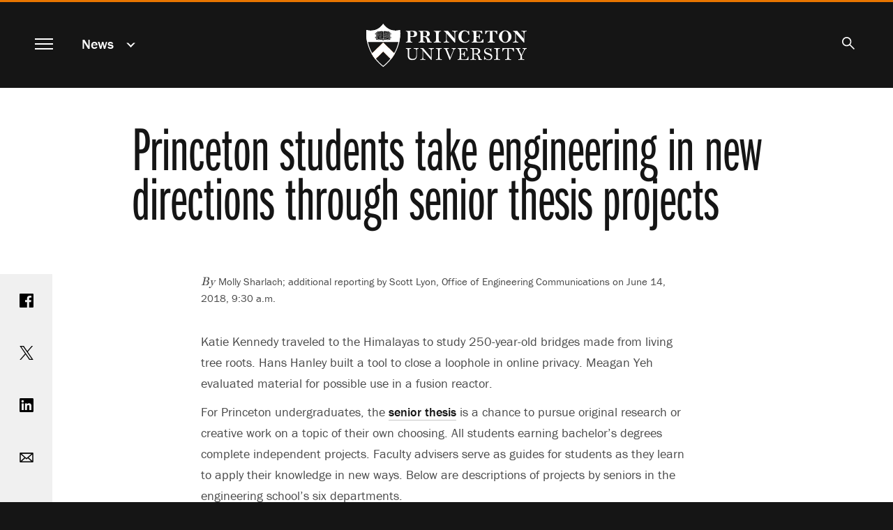

--- FILE ---
content_type: text/html; charset=UTF-8
request_url: https://www.princeton.edu/news/2018/06/14/princeton-students-take-engineering-new-directions-through-senior-thesis-projects?fbclid=IwAR34dd_swHz3FUPqfPC42qS9Yg9gSIoI-v4EdC5FpByf0ifKyKlRH04br_o
body_size: 17110
content:
<!DOCTYPE html>
<html lang="en" dir="ltr" prefix="og: https://ogp.me/ns#">
  <head>
    <meta charset="utf-8" />
<meta name="description" content="For Princeton undergraduates, the senior thesis is a chance to pursue original research or creative work on a topic of their own choosing." />
<link rel="canonical" href="https://www.princeton.edu/news/2018/06/14/princeton-students-take-engineering-new-directions-through-senior-thesis-projects" />
<meta property="og:site_name" content="Princeton University" />
<meta property="og:type" content="article" />
<meta property="og:url" content="https://www.princeton.edu/news/2018/06/14/princeton-students-take-engineering-new-directions-through-senior-thesis-projects" />
<meta property="og:title" content="Princeton students take engineering in new directions through senior thesis projects" />
<meta property="og:description" content="For Princeton undergraduates, the senior thesis is a chance to pursue original research or creative work on a topic of their own choosing." />
<meta property="og:image" content="https://www.princeton.edu/sites/default/files/styles/scale_1440/public/images/2018/06/Kennedy_d_0.jpg?itok=VMN6RXN2" />
<meta property="og:image:alt" content="Katie Kennedy standing by bridge in India" />
<meta property="fb:app_id" content="238312316239555" />
<meta name="twitter:card" content="summary_large_image" />
<meta name="twitter:description" content="For Princeton undergraduates, the senior thesis is a chance to pursue original research or creative work on a topic of their own choosing." />
<meta name="twitter:site" content="@Princeton" />
<meta name="twitter:title" content="Princeton students take engineering in new directions through senior thesis projects" />
<meta name="twitter:image" content="https://www.princeton.edu/sites/default/files/styles/scale_1440/public/images/2018/06/Kennedy_d_0.jpg?itok=VMN6RXN2" />
<meta name="twitter:image:alt" content="Katie Kennedy standing by bridge in India" />
<meta name="google-site-verification" content="B6i7aTvWeIZCk1-Ntnn_Lkyf37sREVxxkY6p3gdHucY" />
<meta name="Generator" content="Drupal 10 (https://www.drupal.org)" />
<meta name="MobileOptimized" content="width" />
<meta name="HandheldFriendly" content="true" />
<meta name="viewport" content="width=device-width, initial-scale=1.0" />
<link rel="apple-touch-icon" href="/themes/custom/hobbes/icons/apple-touch-icon.png" />
<link rel="icon" type="image/png" href="/themes/custom/hobbes/icons/favicon-16x16.png" sizes="16x16" />
<link rel="icon" type="image/png" href="/themes/custom/hobbes/icons/favicon-32x32.png" sizes="32x32" />
<link rel="icon" type="image/png" href="/themes/custom/hobbes/icons/favicon-96x96.png" sizes="96x96" />
<link rel="icon" type="image/png" href="/themes/custom/hobbes/icons/favicon-196x196.png" sizes="196x196" />
<link rel="manifest" href="/themes/custom/hobbes/icons/manifest.json" />
<link rel="mask-icon" href="/themes/custom/hobbes/icons/safari-pinned-tab.svg" color="#e77500" />
<meta name="msapplication-config" content="/themes/custom/hobbes/icons/browserconfig.xml" />
<meta name="theme-color" content="#ffffff" />

    <title>Princeton students take engineering in new directions through senior thesis projects</title>
    <link rel="stylesheet" media="all" href="/sites/default/files/css/css_UCpyc6brTxi8eHGNQLVuPO5GGXTKJfUb9Lvk_kFcTYk.css?delta=0&amp;language=en&amp;theme=hobbes&amp;include=eJwdxFEOAyEIBcALmeVIDawvXVoUA7qtt2_S-ZjTA1RjDbaDX_wt6FPnfqAJKp08pnovl4sg6WkubMW0v8eK4QkyleDYJXdONBJOlFvxSfp_NK_L8AP3cifG" />
<link rel="stylesheet" media="all" href="https://use.typekit.net/stk8lop.css" />
<link rel="stylesheet" media="all" href="/sites/default/files/css/css_COPb8rH6e9lhckov4Z1nQQ91I-C_KlkdYPomvU8OeIs.css?delta=2&amp;language=en&amp;theme=hobbes&amp;include=eJwdxFEOAyEIBcALmeVIDawvXVoUA7qtt2_S-ZjTA1RjDbaDX_wt6FPnfqAJKp08pnovl4sg6WkubMW0v8eK4QkyleDYJXdONBJOlFvxSfp_NK_L8AP3cifG" />

    <script type="application/json" data-drupal-selector="drupal-settings-json">{"path":{"baseUrl":"\/","pathPrefix":"","currentPath":"node\/155596","currentPathIsAdmin":false,"isFront":false,"currentLanguage":"en"},"pluralDelimiter":"\u0003","gtag":{"tagId":"G-92L6B9PQCG","consentMode":false,"otherIds":[],"events":[],"additionalConfigInfo":{"Audience":"n\/a","Page Level":"5","Content Type":"news","News Tag -- category":"\u003Ca href=\u0022\/taxonomy\/term\/1876\u0022 hreflang=\u0022en\u0022\u003EAcademics\u003C\/a\u003E","News tag -- person":"\u003Ca href=\u0022\/taxonomy\/term\/966\u0022 hreflang=\u0022en\u0022\u003EStudents\u003C\/a\u003E"}},"suppressDeprecationErrors":true,"ajaxPageState":{"libraries":"eJxdytEKgzAMRuEXquaRJNWfGtc2xURd9_STgTe7OfDBQXXxPqFELDRzc9EakmrKmJwTpTv_Hnnjd1g1RhjFzJ_-YAWffbOHFZcNvLvMGSFLfbVjb2ogqeLBujkKRTaEU-6Vfh2LLkfGF8k6Ozo","theme":"hobbes","theme_token":null},"ajaxTrustedUrl":[],"linkpurpose":{"domain":"https:\/\/www.princeton.edu","roots":"main, #block-hobbes-main-menu, #crumby-list","ignore":"#toolbar-administration a, #site-search .search-wrapper a","hideIcon":".share-icons a, .linklist a, .cta a, #block-hobbes-main-menu .spotlights a","purposeDocument":true,"purposeDocumentMessage":"Link downloads document","purposeDocumentIconType":"html","purposeDocumentIconPosition":"beforeend","purposeDownload":true,"purposeDownloadMessage":"Link downloads file","purposeDownloadIconType":"html","purposeDownloadIconPosition":"beforeend","purposeApp":true,"purposeAppMessage":"Link opens app","purposeAppIconType":"html","purposeAppIconPosition":"beforeend","purposeExternal":true,"purposeExternalMessage":"Link is external","purposeExternalIconType":"html","purposeExternalIconPosition":"beforeend","purposeMail":true,"purposeMailMessage":"Link sends email","purposeMailIconType":"html","purposeMailIconPosition":"beforeend","purposeTel":true,"purposeTelMessage":"Link opens phone app","purposeTelIconType":"html","purposeTelIconPosition":"beforeend","purposeNewWindow":true,"purposeNewWindowMessage":"Link opens in new window","purposeNewWindowIconType":"html","purposeNewWindowIconPosition":"beforeend","css_url":"\/modules\/contrib\/linkpurpose"},"user":{"uid":0,"permissionsHash":"d3046de2bb3b07fd0d45162621d6a9a697057d57c445c9c7a38c94270a44eff7"}}</script>
<script src="/sites/default/files/js/js_VHwiQXABniyTQ5hjlZvVRtZrYuDQdpJ1pdKmiT6mdFo.js?scope=header&amp;delta=0&amp;language=en&amp;theme=hobbes&amp;include=eJxVx0kOgCAMAMAPoTzJFNKUYkMJxQVfrxcOXiYZUiXBrQN5-nD0_woZbpc0BDQfBJ4xkxDOkW224GULtM5R0AmXvR6tqqHnwv0Fs9km8g"></script>
<script src="/modules/contrib/google_tag/js/gtag.js?t7ikqa"></script>

    <meta name="google-site-verification" content="HCFMWeXbGYFnJTWfcWQmuHWebYmZPzueLOKf8RM09I4" />
      <link rel="alternate" type="application/rss+xml" title="Princeton University News" href="/feed/" />
      <link rel="alternate" type="application/rss+xml" title="Princeton Research News" href="/feed/research/" />
      <link rel="alternate" type="application/rss+xml" title="Princeton Public Events" href="/feed/events/" />
  </head>
  <body class="node-155596 path-node page-node-type-news nojs" data-scroll='body' data-resize='body'>
    <a href="#main-content" id="skip-link" class="visually-hidden focusable button skip-link">
      Skip to main content
    </a>
    
      <div class="dialog-off-canvas-main-canvas" data-off-canvas-main-canvas>
    <div data-sticky-container class="header-sticky-container">
  <header data-sticky data-options="marginTop:0;" data-sticky-on="small" class="clearfix page-header" style="width:100%" data-top-anchor="main:top">
    <div class="contents">
      <div class="block-hobbes-branding">
                      <a href="/" title="Home" rel="home" class="site-logo">
              <span class="show-for-sr">Princeton University</span>
            </a>
                  </div>
        <nav aria-label="Main">
          <button id="menutoggle" aria-haspopup="dialog" class="toggle-main-menu menutoggle">
            <span></span><span></span><span></span><span></span>
            <span class="show-for-sr">Menu</span>
          </button>
        </nav>
                          <nav  id="block-news" data-block-plugin-id="menu_block:news" class="menu--news block--a-href-news-data-drupal-link-system-pathnewsnews-a crumby-section" aria-label="section">
        <div class="parent-link"><a href="/news" data-drupal-link-system-path="news">News</a></div>
    <button id="crumby-toggle" aria-expanded="false">
      <span class='chevron-wrapper'><span class='transparent'>News</span><span class='visually-hidden'>Submenu</span></span><span class='toggle-chevron'></span>
    </button>
      
        
      <ul id="crumby-list">
              <li>
                      <a href="/news" data-drupal-link-system-path="news">All Stories</a>
                            </li>
            </ul>
  


    </nav>

          
                        <div id="search-bar">
          <button aria-expanded="false" id="search-toggle"><span class="search-icon"><span class="show-for-sr">Search</span></span></button>
          <form action="/search" method="GET" id="pu-header-search" accept-charset="UTF-8" hidden>
              <div class="js-form-item form-item js-form-type-search form-item-search js-form-item-search form-no-label">
                  <input data-drupal-selector="edit-search" autocomplete="off" placeholder="Search Princeton" type="text" id="header-search" name="search" value="" size="15" maxlength="128" class="form-search">
                  <label for="header-search" class="show-for-sr">Search Sites &amp; People</label>
                  <button class="close-button" aria-label="Close search" type="button">
                      <span aria-hidden="true">&times;</span>
                  </button>
              </div>
              <div data-drupal-selector="edit-actions" class="form-actions js-form-wrapper form-wrapper" id="header-edit-actions">
                  <input data-drupal-selector="header-edit-submit" type="submit" id="header-edit-submit" value="Submit search" class="button js-form-submit form-submit">
              </div>
          </form>
        </div>

              </div>
  </header>
</div>


<main id="main" class="main node-princeton-students-take-engineering-in-new-directions-through-senior-thesis-projects">
  <a name="main-content" id="main-content"></a>
    <section class="clearfix">
        <div data-drupal-messages-fallback class="hidden"></div>
<div id="block-hobbes-content" data-block-plugin-id="system_main_block" class="block__wrapper">
  
    
      


  
<article class="node node--type-news node--view-mode-full">
      <div class="no-overlay no-image">
      <div class="headline">
        <h1 class="balance-text">
          <span>Princeton students take engineering in new directions through senior thesis projects</span>

        </h1>
      </div>
    </div>
  
  <div class="news-content content-container" id="news-content">

    <div class="share-icons">
        <a class="sharebox facebook" href="https://www.facebook.com/sharer/sharer.php?u=https%3A%2F%2Fwww.princeton.edu%2Fnews%2F2018%2F06%2F14%2Fprinceton-students-take-engineering-new-directions-through-senior-thesis-projects"><span class="show-for-sr">Share on Facebook</span></a>
        <a class="sharebox twitter" href="https://www.twitter.com/share?url=https%3A%2F%2Fwww.princeton.edu%2Fnews%2F2018%2F06%2F14%2Fprinceton-students-take-engineering-new-directions-through-senior-thesis-projects"><span class="show-for-sr">Share on Twitter</span></a>
        <a class="sharebox linkedin" href="https://www.linkedin.com/shareArticle?url=https%3A%2F%2Fwww.princeton.edu%2Fnews%2F2018%2F06%2F14%2Fprinceton-students-take-engineering-new-directions-through-senior-thesis-projects"><span class="show-for-sr">Share on LinkedIn</span></a>
        <a class="sharebox email" href="mailto:?subject=Princeton%20News:%20Princeton%20students%20take%20engineering%20in%20new%20directions%20through%20senior%20thesis%20projects&amp;body=Read%20more%20at%20https%3A%2F%2Fwww.princeton.edu%2Fnews%2F2018%2F06%2F14%2Fprinceton-students-take-engineering-new-directions-through-senior-thesis-projects"><span class="show-for-sr">Email</span></a>
        <a class="sharebox print" href="javascript:window.print()"><span class="show-for-sr">Print</span></a>
    </div>


    <div class="news-top">
          <div class="byline"><em>By </em> Molly Sharlach; additional reporting by Scott Lyon, Office of Engineering Communications  on 
            June 14, 2018, 9:30 a.m.
       </div>
      
          </div>

    <div class="node__content">
      
      
            <div class="field field--name-field-news-body field--type-text-long field--label-hidden field__item"><p>Katie Kennedy traveled to the Himalayas to study 250-year-old bridges made from living tree roots. Hans Hanley built a tool to close a loophole in online privacy.&nbsp;Meagan Yeh evaluated material for possible use in a fusion reactor.</p>

<p>For Princeton undergraduates, the <a href="https://undergraduateresearch.princeton.edu/independent-work">senior thesis</a> is a chance to pursue original research or creative work on a topic of their own choosing. All students earning bachelor’s degrees complete independent projects. Faculty advisers serve as guides for students as they learn to apply their knowledge in new ways. Below are descriptions of projects by seniors in the engineering school's six departments.&nbsp;</p>

<p>“The independent thinking was a great way to round out my time at Princeton,” said Kennedy, a <a href="https://www.princeton.edu/cee">civil and environmental engineering</a> major who graduated June 5. She added that she found it rewarding “to lead a project on my own and think through the entire process of what questions I wanted to answer and how to answer them.”</p>


<div class="view-mode-full-width media media-image"><div class="field field--name-image field--type-image field--label-hidden field__item" data-mid="121756"><img loading="lazy" srcset="/sites/default/files/styles/third_1x/public/images/2018/06/Kennedy_d_0.jpg?itok=swcBqQrb 640w, /sites/default/files/styles/half_1x/public/images/2018/06/Kennedy_d_0.jpg?itok=BQwhE-my 960w, /sites/default/files/styles/scale_1440/public/images/2018/06/Kennedy_d_0.jpg?itok=VMN6RXN2 1440w, /sites/default/files/styles/half_2x/public/images/2018/06/Kennedy_d_0.jpg?itok=kQEvNzT7 1920w, /sites/default/files/styles/full_2x/public/images/2018/06/Kennedy_d_0.jpg?itok=nqHrYoqI 2880w" sizes="(min-width:1440px) 100em, (min-width:64.063em) 60vw, 100vw" width="1920" height="1080" src="/sites/default/files/styles/half_2x/public/images/2018/06/Kennedy_d_0.jpg?itok=kQEvNzT7" alt="Katie Kennedy standing by bridge in India"></div><div class="image-caption"><div class="field field--name-field-media-caption field--type-text-long field--label-hidden field__item"><p>For her senior thesis, Katie Kennedy, a civil and environmental engineering major, traveled to northeastern India to study living bridges, which are grown from aerial roots of the Indian rubber tree.</p></div><div class="image-byline"><div class="field field--name-field-byline-freeform field--type-string field--label-hidden field__item">Photo by Bill Kennedy</div></div></div></div>


<h2><strong>Katie Kennedy: Framework for a greener future</strong></h2>

<p>Kennedy first learned about living root bridges from <a href="http://www.sanjeevshankar.com/">Sanjeev Shankar</a>, an architect who lectured at Princeton about his work documenting and preserving the structures. She was captivated by the long tradition of these sustainable spans, which are unique to Meghalaya, India. Grown from aerial roots of the Indian rubber tree on frames built of small palm-tree trunks, the bridges can span rivers tens of meters wide. They grow stronger and safer over time, and are remarkably resilient to the region’s monsoons.</p>

<p>Kennedy worked with <a href="https://www.princeton.edu/cee/people/display_person/?netid=bglisic">Branko Glišić</a>, an associate professor of civil and environmental engineering, to analyze the bridges’ growth process, material properties and structural capabilities. Glišić said Kennedy’s thesis is an important contribution toward understanding the bridges’ engineering. “It creates a foundation for future research and opens many questions that no one thought about before,” he said. Also advising Kennedy on the project were Professor <a href="https://www.princeton.edu/cee/people/display_person/?netid=mgarlock">Maria Garlock</a> and Assistant Professor <a href="https://www.princeton.edu/cee/people/display_person/?netid=mmc3">Maurizio Chiaramonte</a>, both of civil and environmental engineering; and Shankar, who is&nbsp;based in Bangalore, India.</p>

<p>Living root bridges are at risk from misuse by tourists, lack of maintenance and replacement with concrete. To help ensure the bridges remain a practical option in a modernizing world, Kennedy explored possibilities for refining their structures and speeding their productive growth — the bridges typically take about 30 to 40 years to become usable. She said she hopes these studies can advance the broader field of sustainable architecture through a new understanding of the structures’ “natural intelligence.”</p>


<div class="view-mode-full-width media media-image"><div class="field field--name-image field--type-image field--label-hidden field__item" data-mid="121771"><img loading="lazy" srcset="/sites/default/files/styles/third_1x/public/images/2018/06/Zeng%20and%20Dobkin_d.jpg?itok=ng0dFHq4 640w, /sites/default/files/styles/half_1x/public/images/2018/06/Zeng%20and%20Dobkin_d.jpg?itok=LS1KkNkw 960w, /sites/default/files/styles/scale_1440/public/images/2018/06/Zeng%20and%20Dobkin_d.jpg?itok=9SirG7UM 1440w, /sites/default/files/styles/half_2x/public/images/2018/06/Zeng%20and%20Dobkin_d.jpg?itok=qwg5-9Zi 1920w, /sites/default/files/styles/full_2x/public/images/2018/06/Zeng%20and%20Dobkin_d.jpg?itok=FVFxW1rT 2880w" sizes="(min-width:1440px) 100em, (min-width:64.063em) 60vw, 100vw" width="1920" height="1080" src="/sites/default/files/styles/half_2x/public/images/2018/06/Zeng%20and%20Dobkin_d.jpg?itok=qwg5-9Zi" alt="David Dobkin and Lindy Zeng"></div><div class="image-caption"><div class="field field--name-field-media-caption field--type-text-long field--label-hidden field__item"><p>Lindy Zeng, right, a computer science major, worked with Professor David Dobkin, left, to develop computational methods for analyzing satellite images of the Amazon rainforest.</p></div><div class="image-byline"><div class="field field--name-field-byline-prefix field--type-string field--label-hidden field__item">Photo by</div><div class="field field--name-field-byline field--type-entity-reference field--label-hidden field__items"><div class="field__item"><div><div class="field field--name-name field--type-string field--label-hidden field__item">Phil McAuliffe</div></div></div></div></div></div></div>


<h2><strong>Lindy Zeng: Algorithms to illuminate the Amazon</strong></h2>

<p>A 2016 internship sponsored by the <a href="http://environment.princeton.edu/">Princeton Environmental Institute</a> showed Lindy Zeng the power of applying computer science to environmental problems; she used computer vision and machine learning to gather data on African agriculture from satellite imagery.</p>

<p>Zeng, who graduated with an A.B. in <a href="https://www.cs.princeton.edu">computer science</a> along with a certificate in <a href="https://environment.princeton.edu/undergrads">environmental studies</a>, pursued further independent work analyzing satellite imagery — including a project helping a governmental conservation program plan patrols of the Philippine rainforest to protect biodiversity. Toward the end of her junior year, Zeng was inspired by a competition she found on Kaggle, an online platform that hosts contests for machine-learning models using provided data sets.</p>

<p>Zeng worked with Professor <a href="https://www.cs.princeton.edu/people/profile/dpd">David Dobkin</a> to use a Kaggle data set for her senior thesis project. Using satellite images of the Amazon rainforest, she developed methods to identify features such as rivers and roads, and to track land use patterns leading to forest loss.</p>

<p>Dobkin, Princeton’s Phillip Y. Goldman ’86 Professor in Computer Science, praised Zeng’s creativity and persistence in continuing to tweak her algorithms to achieve higher accuracy scores. He said they had many conversations about using remote-sensing approaches to extract more information from the images — for example, by removing cloud cover.</p>

<p>Zeng said the work was a valuable way to combine her interests. “I think it’s really important to apply novel research ideas to other domains — to show a larger audience what computer science can do to improve their fields,” she said.</p>


<div class="view-mode-full-width media media-image"><div class="field field--name-image field--type-image field--label-hidden field__item" data-mid="121761"><img loading="lazy" srcset="/sites/default/files/styles/third_1x/public/images/2018/06/Mittal-Hanley_042018_0010_d.jpg?itok=qp3Gg3XC 640w, /sites/default/files/styles/half_1x/public/images/2018/06/Mittal-Hanley_042018_0010_d.jpg?itok=yzhGWjUK 960w, /sites/default/files/styles/scale_1440/public/images/2018/06/Mittal-Hanley_042018_0010_d.jpg?itok=H35Ti3bc 1440w, /sites/default/files/styles/half_2x/public/images/2018/06/Mittal-Hanley_042018_0010_d.jpg?itok=AyFwqGbm 1920w, /sites/default/files/styles/full_2x/public/images/2018/06/Mittal-Hanley_042018_0010_d.jpg?itok=NpXa8SbK 2880w" sizes="(min-width:1440px) 100em, (min-width:64.063em) 60vw, 100vw" width="1920" height="1080" src="/sites/default/files/styles/half_2x/public/images/2018/06/Mittal-Hanley_042018_0010_d.jpg?itok=AyFwqGbm" alt="Hans Hanley and Prateek Mittal"></div><div class="image-caption"><div class="field field--name-field-media-caption field--type-text-long field--label-hidden field__item"><p>Hans Hanley, left, an electrical engineering major, worked with Assistant Professor Prateek Mittal, right,&nbsp;to identify a new method for improving online security.</p></div><div class="image-byline"><div class="field field--name-field-byline-prefix field--type-string field--label-hidden field__item">Photo by</div><div class="field field--name-field-byline field--type-entity-reference field--label-hidden field__items"><div class="field__item"><div><div class="field field--name-name field--type-string field--label-hidden field__item">Sameer A. Khan/Fotobuddy</div></div></div></div></div></div></div>


<h2><strong>Hans Hanley: Strengthening online security</strong></h2>

<p>The sheer scope of the 2013 revelations about government surveillance sparked an intellectual fire in Hans Hanley, who graduated with a degree in <a href="http://ee.princeton.edu">electrical engineering</a>. “At the time, the fact that any organization was collecting that much information about people was chilling,” said Hanley, who came to Princeton already interested in cybersecurity.</p>

<p>What he didn’t know is that before graduation, he would find himself at the cutting edge of online privacy. Working with <a href="http://ee.princeton.edu/people/faculty/prateek-mittal">Prateek Mittal</a>, an assistant professor of electrical engineering, Hanley identified a new method for improving security within Tor, a web browser designed to provide anonymity to users. His research borrowed from a theoretical framework used in databases, known as differential privacy, and applied that framework to a known problem in the Tor browser’s relay system — the very mechanism that allows users to remain anonymous. Hanley’s approach essentially creates a layer of digital noise that would obscure any information leaks within Tor.</p>

<p>“One thing that working on Tor has taught me is that there are many different tradeoffs that you must take into account when designing a system,” he said. “As an engineer, it is all about finding the best tradeoffs and picking a point along that optimization that you think is best and can help the people using your system the most.”</p>

<p>This year, Hanley was one of three recipients of Princeton’s <a href="https://www.princeton.edu/news/2017/12/11/princeton-seniors-hanley-and-silver-oxford-graduate-student-barnett-named-sachs">Daniel M. Sachs Class of 1960 Graduating Scholarship</a>. As a Sachs Scholar at the University of Oxford, he will pursue two master’s degrees, one in computer science and one in mathematics and foundations of computer science. Hanley plans to continue researching privacy, security and information theory; he has also received a National Science Foundation Graduate Research Fellowship for doctoral work at Stanford University.</p>


<div class="view-mode-full-width media media-image"><div class="field field--name-image field--type-image field--label-hidden field__item" data-mid="121746"><img loading="lazy" srcset="/sites/default/files/styles/third_1x/public/images/2018/06/Cleff_d.jpg?itok=d-d06j-5 640w, /sites/default/files/styles/half_1x/public/images/2018/06/Cleff_d.jpg?itok=45-gvDhM 960w, /sites/default/files/styles/scale_1440/public/images/2018/06/Cleff_d.jpg?itok=PqVN1VqI 1440w, /sites/default/files/styles/half_2x/public/images/2018/06/Cleff_d.jpg?itok=6EzFIQjl 1920w, /sites/default/files/styles/full_2x/public/images/2018/06/Cleff_d.jpg?itok=MTs6Unxe 2880w" sizes="(min-width:1440px) 100em, (min-width:64.063em) 60vw, 100vw" width="1920" height="1080" src="/sites/default/files/styles/half_2x/public/images/2018/06/Cleff_d.jpg?itok=6EzFIQjl" alt="Isabel Cleff"></div><div class="image-caption"><div class="field field--name-field-media-caption field--type-text-long field--label-hidden field__item"><p>Isabel Cleff, a mechanical and aerospace engineering major, designed and tested a new type of rocket nozzle using a supersonic wind tunnel in the Princeton Gas Dynamics Laboratory.</p></div><div class="image-byline"><div class="field field--name-field-byline-freeform field--type-string field--label-hidden field__item">Photo by Katherine Kokmanian</div></div></div></div>


<h2><strong>Isabel Cleff: Building a better rocket</strong></h2>

<p>Isabel Cleff’s senior thesis on rocket design stemmed from a fierce fascination with flight. Earning a pilot’s license in high school was “the driver towards realizing that I liked hands-on stuff … I liked the kind of machines that we use to explore space and the air,” said Cleff, a <a href="https://mae.princeton.edu">mechanical and aerospace engineering</a> major.</p>

<p>In her sophomore year, she heard about the supersonic wind tunnels in the <a href="https://www.princeton.edu/~gasdyn/">Princeton Gas Dynamics Laboratory</a>, and wondered what experiments she might do in a chamber that could move air faster than the speed of sound. For her thesis project, Cleff worked with <a href="https://mae.princeton.edu/people/faculty/hultmark">Marcus Hultmark</a>, assistant professor of mechanical and aerospace engineering, to design and test an aerospike nozzle: a structure on the end of a rocket engine that, in contrast to the standard bell nozzle, has the potential to markedly improve the rocket’s fuel efficiency. The wind tunnel allowed Cleff to simulate the rapid movement of air that occurs during a rocket’s launch through the atmosphere.</p>

<p>Engineers have long theorized that an aerospike, which directs the flow of combustion gas through the nozzle, would enable a rocket to operate more efficiently as air pressure changes with altitude, but few have demonstrated this experimentally. Cleff’s work represents a “clever way of doing it on a small scale,” said Hultmark, whose research group is building on the system that Cleff established.</p>

<p>This summer Cleff, who is also a founder of the <a href="https://rockets.princeton.edu/">Princeton Rocketry Club</a>, will begin a position in rocket engine development at the satellite launch startup Virgin Orbit, where she interned in 2017. Testing real rockets is “the coolest thing that I’ve had experience with in my life,” she said. “It’s awesome to stand out in the middle of the desert and watch a rocket engine fire.”</p>


<div class="view-mode-full-width media media-image"><div class="field field--name-image field--type-image field--label-hidden field__item" data-mid="121766"><img loading="lazy" srcset="/sites/default/files/styles/third_1x/public/images/2018/06/Wood_d.jpg?itok=C96Cz9PL 640w, /sites/default/files/styles/half_1x/public/images/2018/06/Wood_d.jpg?itok=Zm8EgX3K 960w, /sites/default/files/styles/scale_1440/public/images/2018/06/Wood_d.jpg?itok=IFut9FaD 1440w, /sites/default/files/styles/half_2x/public/images/2018/06/Wood_d.jpg?itok=3kRujpru 1920w, /sites/default/files/styles/full_2x/public/images/2018/06/Wood_d.jpg?itok=8eFVT_ka 2880w" sizes="(min-width:1440px) 100em, (min-width:64.063em) 60vw, 100vw" width="1920" height="1080" src="/sites/default/files/styles/half_2x/public/images/2018/06/Wood_d.jpg?itok=3kRujpru" alt="Evan Wood"></div><div class="image-caption"><div class="field field--name-field-media-caption field--type-text-long field--label-hidden field__item"><p>Evan Wood, an operations research and financial engineering major, examined methods to optimize energy use by the industrial gas company Air Liquide, which uses 0.1 percent of the world’s electricity.</p></div><div class="image-byline"><div class="field field--name-field-byline-prefix field--type-string field--label-hidden field__item">Photo by</div><div class="field field--name-field-byline field--type-entity-reference field--label-hidden field__items"><div class="field__item"><div><div class="field field--name-name field--type-string field--label-hidden field__item">Phil McAuliffe</div></div></div></div></div></div></div>


<h2><strong>Evan Wood: Problem-solving for an uncertain world</strong></h2>

<p>Evan Wood sees a great opportunity in the uncertainty that comes with the rise of technologies like renewable energy and self-driving cars. Wood, who majored in <a href="https://orfe.princeton.edu/">operations research and financial engineering</a> (ORFE), seeks to tackle the challenges of making smart decisions within complex, changing systems.</p>

<p>For his thesis project with Professor <a href="https://orfe.princeton.edu/people/faculty/powell">Warren Powell</a>, Wood said he had the chance to take on a “massive, rich and messy problem” involving energy usage. Through a partnership between Powell’s research group and the multinational industrial gas company Air Liquide, Wood examined methods to optimize the company’s electricity and natural gas contracts as well as its plant operations by using Air Liquide’s industrial gas storage capabilities. Air Liquide uses 0.1 percent of the world’s electricity to produce pure hydrogen, oxygen, nitrogen and other gases for applications such as manufacturing, health care and electronics.</p>

<p>Energy prices and supplies are notoriously volatile, and have become especially unpredictable in Texas, the base for a large portion of Air Liquide’s production, thanks in part to the state’s growing adoption of wind power. Using an approach known as stochastic optimization, Wood wrote algorithms to generate policy options designed to maximize the profitability and reliability of the company’s operations within a system characterized by a high degree of randomness (or stochasticity).</p>

<p>Powell said he was impressed by the “elaborate piece of software” Wood built. “He did a very careful study of different configurations and ways to help Air Liquide handle the volatility.”</p>

<p>“I found this to be a really great exercise in understanding how you can take everything that you’ve learned and combine it together to solve a real-world problem,” Wood said. “It’s the whole reason why I joined ORFE in the first place.”</p>


<div class="view-mode-full-width media media-image"><div class="field field--name-image field--type-image field--label-hidden field__item" data-mid="121751"><img loading="lazy" srcset="/sites/default/files/styles/third_1x/public/images/2018/06/IMG_1565_d.jpg?itok=tZmBL5w3 640w, /sites/default/files/styles/half_1x/public/images/2018/06/IMG_1565_d.jpg?itok=z9r2z3d8 960w, /sites/default/files/styles/scale_1440/public/images/2018/06/IMG_1565_d.jpg?itok=jiKMA_ie 1440w, /sites/default/files/styles/half_2x/public/images/2018/06/IMG_1565_d.jpg?itok=xZa79zh0 1920w, /sites/default/files/styles/full_2x/public/images/2018/06/IMG_1565_d.jpg?itok=fx_2ArDB 2880w" sizes="(min-width:1440px) 100em, (min-width:64.063em) 60vw, 100vw" width="1920" height="1080" src="/sites/default/files/styles/half_2x/public/images/2018/06/IMG_1565_d.jpg?itok=xZa79zh0" alt="Meagan Yeh and Luxherta Buzi at PPPL"></div><div class="image-caption"><div class="field field--name-field-media-caption field--type-text-long field--label-hidden field__item"><p>For her senior thesis, Meagan Yeh, left, a chemical and biological engineering major, worked with Luxherta Buzi, right, a postdoctoral researcher, and Professor Bruce Koel to test material for possible use in a fusion reactor.</p></div><div class="image-byline"><div class="field field--name-field-byline-prefix field--type-string field--label-hidden field__item">Photo by</div><div class="field field--name-field-byline field--type-entity-reference field--label-hidden field__items"><div class="field__item"><div><div class="field field--name-name field--type-string field--label-hidden field__item">Phil McAuliffe</div></div></div></div></div></div></div>


<h2><strong>Meagan Yeh: Furthering the quest for fusion energy</strong></h2>

<p>Meagan Yeh, <a href="https://www.princeton.edu/cbe">a chemical and biological engineering</a> major, applied her training to explore possible options for bringing the use of fusion energy <a href="https://engineering.princeton.edu/news/2018/05/17/senior-thesis-project-makes-material-difference-quest-fusion-energy">closer to fruition</a>. After a summer working at the <a href="https://www.pppl.gov/">Princeton Plasma Physics Laboratory</a> with Professor <a href="https://www.princeton.edu/cbe/people/faculty/koel">Bruce Koel</a> and Samuel Cohen, the director of the <a href="https://www.pppl.gov/research/program-plasma-science-and-technology">Program in Plasma Science and Technology</a>, she used her independent work to address one of the most difficult challenges facing fusion researchers: making the reactor’s walls able to withstand the heat and energetic particles from the reactions.</p>

<p>Koel suggested that Yeh join an effort examining a new approach that involves working with a special type of the metal tungsten, which is extremely hard and dense and has the highest melting point of any element.</p>

<p>Yeh said she was immediately interested. The material, a formulation called “nano-grained” tungsten, has promising properties. The proposal “was exciting,” she said. “It was challenging. It was intimidating.”</p>

<p>In nuclear fusion, enormous amounts of energy are released when two light atoms such as hydrogen isotopes fuse to make one slightly heavier atom such as helium. One proposed method for building a fusion plant involves reactions in superheated plasma that has been confined in magnetic fields. Plasma is an ionized gas made up of positively charged ions and negatively charged electrons.</p>

<p>To test the tungsten’s performance in conditions that simulated a fusion reactor, Yeh and Luxherta Buzi, a postdoctoral researcher in Koel’s lab, used state-of-the-art equipment at the University of California-San Diego. At the <a href="https://materials.princeton.edu/">Princeton Institute for the Science and Technology of Materials</a>, Yeh examined the tungsten samples for damage using a scanning electron microscope.</p>

<p>The work produced “important results for fusion applications,” Koel said. “They open the door for more research.”</p></div>
      
    </div>
  </div>
</article>

    <div class="views-element-container"><div class="collapse row related-news js-view-dom-id-788502faf39927d3ec6d484209aa9a2ad20173e98109598c891a9b5fc5e499c2">
  
  
  

      <header>
      <h2>Related Stories</h2>
    </header>
  
  
  

      <div class="small-12 medium-6 large-4 columns views-row"><div class="card news-teaser news-teaser-card-summary content-tile-flashcard content-tile-set-item" data-equalizer-watch>
  <a href="/news/2018/05/17/princeton-seniors-thesis-project-makes-material-difference-quest-fusion-energy"><div aria-hidden="true">
            <div class="field field--name-field-news-cover-image field--type-entity-reference field--label-hidden field__item"><div class="view-mode-tile-small media media-image"><div class="field field--name-image field--type-image field--label-hidden field__item" data-mid="120641"><img loading="lazy" srcset="/sites/default/files/styles/third_1x_crop/public/images/2018/05/IMG_1462_d.jpg?itok=6-rtU2V- 640w, /sites/default/files/styles/half_1x_crop/public/images/2018/05/IMG_1462_d.jpg?itok=ef7pAL9p 960w" sizes="(min-width:22.5em) 33.333vw, (min-width:120em) 25vw, 100vw" width="960" height="540" src="/sites/default/files/styles/half_1x_crop/public/images/2018/05/IMG_1462_d.jpg?itok=ef7pAL9p" alt="Meagan Yeh and Luxherta Buzi at PPPL" /></div></div></div>
      </div>
  <div class="card-section">
    <h3>
      <span>Princeton senior&#039;s thesis project makes material difference in quest for fusion energy</span>
<span class="show-for-sr">.</span>
    </h3>
    
    <p>
            Meagan Yeh, a chemical and biological engineering major, explored properties of tungsten as part of of her senior thesis project.
      </p>
  </div></a>
</div>
</div>
    <div class="small-12 medium-6 large-4 columns views-row"><div class="legacy-layout card news-teaser news-teaser-card-summary content-tile-flashcard content-tile-set-item" data-equalizer-watch>
  <a href="/news/2011/03/04/wind-power-electric-cars-engineer-powell-helps-industry-chart-energy-resources"><div aria-hidden="true"></div>
  <div class="card-section">
    <h3>
      <span>From wind power to electric cars, engineer Powell helps industry chart energy resources</span>
<span class="show-for-sr">.</span>
    </h3>
    
    <p>
            Warren Powell, a professor of operations research and financial engineering at Princeton University, has used his expertise in applied mathematics to help the U.S. freight industry streamline the movement of goods and services around the country, making American companies more competitive and environmentally friendly.&nbsp;Now, as concerns about the environmental impacts of fossil fuel use have grown and new technologies have emerged, Powell has shifted his focus to study problems related to energy.
      </p>
  </div></a>
</div>
</div>
    <div class="small-12 medium-6 large-4 columns views-row"><div class="card news-teaser news-teaser-card-summary content-tile-flashcard content-tile-set-item" data-equalizer-watch>
  <a href="/news/2017/12/11/princeton-seniors-hanley-and-silver-oxford-graduate-student-barnett-named-sachs"><div aria-hidden="true">
            <div class="field field--name-field-news-cover-image field--type-entity-reference field--label-hidden field__item"><div class="view-mode-tile-small media media-image"><div class="field field--name-image field--type-image field--label-hidden field__item" data-mid="111381"><img loading="lazy" srcset="/sites/default/files/styles/third_1x_crop/public/images/2017/12/20140127_CL_GradCollege_Winter_DJA_4H2A00512.jpg?itok=H8nP_TCD 640w, /sites/default/files/styles/half_1x_crop/public/images/2017/12/20140127_CL_GradCollege_Winter_DJA_4H2A00512.jpg?itok=n2K3pRK6 960w" sizes="(min-width:22.5em) 33.333vw, (min-width:120em) 25vw, 100vw" width="960" height="540" src="/sites/default/files/styles/half_1x_crop/public/images/2017/12/20140127_CL_GradCollege_Winter_DJA_4H2A00512.jpg?itok=n2K3pRK6" alt="Books" /></div></div></div>
      </div>
  <div class="card-section">
    <h3>
      <span>Princeton seniors Hanley and Silver; Oxford graduate student Barnett, named Sachs Scholars</span>
<span class="show-for-sr">.</span>
    </h3>
    
    <p>
            Princeton seniors Hans Hanley and Jennifer Silver, and University of Oxford graduate student Samuel Barnett have been named recipients of the Daniel M. Sachs Class of 1960 Graduating Scholarship, one of Princeton University's highest awards.
      </p>
  </div></a>
</div>
</div>
    <div class="small-12 medium-6 large-4 columns views-row"><div class="card news-teaser news-teaser-card-summary content-tile-flashcard content-tile-set-item" data-equalizer-watch>
  <a href="/news/2025/08/31/undergraduate-prizes-awarded-seven-students-academic-achievement"><div aria-hidden="true">
            <div class="field field--name-field-news-cover-image field--type-entity-reference field--label-hidden field__item"><div class="view-mode-tile-small media media-image"><div class="field field--name-image field--type-image field--label-hidden field__item" data-mid="188266"><img loading="lazy" srcset="/sites/default/files/styles/third_1x_crop/public/images/2025/08/20250831_PrizeWinners_015_ET_4000x2250.jpg?itok=6n2m7gUE 640w, /sites/default/files/styles/half_1x_crop/public/images/2025/08/20250831_PrizeWinners_015_ET_4000x2250.jpg?itok=Lx8vDe5Y 960w" sizes="(min-width:22.5em) 33.333vw, (min-width:120em) 25vw, 100vw" width="960" height="540" src="/sites/default/files/styles/half_1x_crop/public/images/2025/08/20250831_PrizeWinners_015_ET_4000x2250.jpg?itok=Lx8vDe5Y" alt="Student award winners, President Eisgruber and Dean Gordin" /></div></div></div>
      </div>
  <div class="card-section">
    <h3>
      <span>Undergraduate prizes awarded to seven students for academic achievement</span>
<span class="show-for-sr">.</span>
    </h3>
    
    <p>
            Princeton celebrated the the students' accomplishments at Opening Exercises.
      </p>
  </div></a>
</div>
</div>
    <div class="small-12 medium-6 large-4 columns views-row"><div class="card news-teaser news-teaser-card-summary content-tile-flashcard content-tile-set-item" data-equalizer-watch>
  <a href="/news/2018/05/14/princeton-research-day-puts-spotlight-innovative-work-across-university"><div aria-hidden="true">
            <div class="field field--name-field-news-cover-image field--type-entity-reference field--label-hidden field__item"><div class="view-mode-tile-small media media-image"><div class="field field--name-image field--type-image field--label-hidden field__item" data-mid="120756"><img loading="lazy" srcset="/sites/default/files/styles/third_1x_crop/public/images/2018/05/20180511_PRD_NG_149_d.jpg?itok=oBTb8dZs 640w, /sites/default/files/styles/half_1x_crop/public/images/2018/05/20180511_PRD_NG_149_d.jpg?itok=JA_j4qQp 960w" sizes="(min-width:22.5em) 33.333vw, (min-width:120em) 25vw, 100vw" width="960" height="540" src="/sites/default/files/styles/half_1x_crop/public/images/2018/05/20180511_PRD_NG_149_d.jpg?itok=JA_j4qQp" alt="Rohan Shah presenting his poster at Princeton Research Day" /></div></div></div>
      </div>
  <div class="card-section">
    <h3>
      <span>Princeton Research Day puts spotlight on innovative work across University</span>
<span class="show-for-sr">.</span>
    </h3>
    
    <p>
            Spend the day — or an hour — at Princeton Research Day, and you get an eclectic tour of research at Princeton University shared through presentations designed to make cutting-edge work accessible to the general public.
      </p>
  </div></a>
</div>
</div>
    <div class="small-12 medium-6 large-4 columns views-row"><div class="card news-teaser news-teaser-card-summary content-tile-flashcard content-tile-set-item" data-equalizer-watch>
  <a href="/news/2017/06/01/research-identifies-methods-protect-against-online-privacy-attacks"><div aria-hidden="true">
            <div class="field field--name-field-news-cover-image field--type-entity-reference field--label-hidden field__item"><div class="view-mode-tile-small media media-image"><div class="field field--name-image field--type-image field--label-hidden field__item" data-mid="103241"><img loading="lazy" srcset="/sites/default/files/styles/third_1x_crop/public/images/2017/06/MungGroup_0003.jpg?itok=5AE3KqL7 640w, /sites/default/files/styles/half_1x_crop/public/images/2017/06/MungGroup_0003.jpg?itok=D_kHkT8O 960w" sizes="(min-width:22.5em) 33.333vw, (min-width:120em) 25vw, 100vw" width="960" height="540" src="/sites/default/files/styles/half_1x_crop/public/images/2017/06/MungGroup_0003.jpg?itok=D_kHkT8O" alt="Researchers stand together outdoors" /></div></div></div>
      </div>
  <div class="card-section">
    <h3>
      <span>Research identifies methods to protect against online privacy attacks</span>
<span class="show-for-sr">.</span>
    </h3>
    
    <p>
            Researchers at Princeton have developed methods to detect and defend against network-level attackers who seek to identify users of the Tor internet privacy system.
      </p>
  </div></a>
</div>
</div>
    <div class="small-12 medium-6 large-4 columns views-row"><div class="card news-teaser news-teaser-card-summary content-tile-flashcard content-tile-set-item" data-equalizer-watch>
  <a href="/news/2019/09/24/algorithms-could-stop-internet-things-attack-bringing-down-power-grid"><div aria-hidden="true">
            <div class="field field--name-field-news-cover-image field--type-entity-reference field--label-hidden field__item"><div class="view-mode-tile-small media media-image"><div class="field field--name-image field--type-image field--label-hidden field__item" data-mid="140951"><img loading="lazy" srcset="/sites/default/files/styles/third_1x_crop/public/images/2019/09/iStock-858316674.jpg?itok=IBqHyJPv 640w, /sites/default/files/styles/half_1x_crop/public/images/2019/09/iStock-858316674.jpg?itok=fBiugqam 960w" sizes="(min-width:22.5em) 33.333vw, (min-width:120em) 25vw, 100vw" width="960" height="540" src="/sites/default/files/styles/half_1x_crop/public/images/2019/09/iStock-858316674.jpg?itok=fBiugqam" alt="Power lines against a sunset" /></div></div></div>
      </div>
  <div class="card-section">
    <h3>
      <span>Algorithms could stop an ‘internet of things’ attack from bringing down the power grid </span>
<span class="show-for-sr">.</span>
    </h3>
    
    <p>
            Last year, Princeton researchers identified a disturbing security flaw in which hackers could someday exploit internet-connected appliances to wreak havoc on the electrical grid. Now, the same research team has released algorithms to make the grid more resilient to such attacks.
      </p>
  </div></a>
</div>
</div>

    

  
  

      <footer>
      <a class="button" href="/news">View All News</a>
    </footer>
  
  
</div>
</div>



  </div>


  </section>
</main>

<dialog id="navmodal" class="invert hobbes-modal">
  <button id="navmodal-close" class="modal-close menutoggle" aria-label="close menu"><span></span><span></span><span></span><span></span></button>
  <div class="block-hobbes-branding">
      <a href="/" title="Home" rel="home" class="site-logo">
      <span class="show-for-sr">Princeton University</span>
    </a>
  </div>
              <nav aria-labelledby="block-hobbes-main-menu-menu" id="block-hobbes-main-menu" data-block-plugin-id="system_menu_block:main" class="menu--main block--main-navigation">
            
  <h2 class="visually-hidden" id="block-hobbes-main-menu-menu" aria-hidden="true">Main navigation</h2>
  

        

                              <div class='menu-parent menu-parent-1'>
          <a href="/meet-princeton" data-drupal-link-system-path="node/126">Meet Princeton</a>
          <button class='toggle-submenu' aria-expanded='false'><span class='toggle-chevron'></span><span class='show-for-sr'>Submenu for Meet Princeton</span></button>
        </div>
        <section class='modal-submenu extra-rows items-13' aria-label='Meet Princeton submenu'>
                                <div class="menu-item"><a href="/meet-princeton/service-humanity" data-drupal-link-system-path="node/20346">In Service of Humanity</a></div>
                        <div class="menu-item"><a href="/meet-princeton/facts-figures" data-drupal-link-system-path="node/54486">Facts &amp; Figures</a></div>
                        <div class="menu-item"><a href="/meet-princeton/history" data-drupal-link-system-path="node/20176">History</a></div>
                        <div class="menu-item"><a href="/meet-princeton/honors-awards" data-drupal-link-system-path="node/93986">Honors &amp; Awards</a></div>
                        <div class="menu-item"><a href="/meet-princeton/contact-us" data-drupal-link-system-path="node/20181">Contact Us</a></div>
                        <div class="menu-item"><a href="/meet-princeton/visit-us" data-drupal-link-system-path="node/20531">Visit Us</a></div>
                        <div class="menu-item"><a href="/meet-princeton/our-faculty" data-drupal-link-system-path="node/20351">Our Faculty</a></div>
                        <div class="menu-item"><a href="/meet-princeton/our-students" data-drupal-link-system-path="node/20356">Our Students</a></div>
                        <div class="menu-item"><a href="/meet-princeton/our-alumni" data-drupal-link-system-path="node/20361">Our Alumni</a></div>
                        <div class="menu-item"><a href="/meet-princeton/our-staff" data-drupal-link-system-path="node/20256">Our Staff</a></div>
                        <div class="menu-item"><a href="/meet-princeton/our-leadership" data-drupal-link-system-path="node/172146">Our Leadership</a></div>
                        <div class="menu-item"><a href="/meet-princeton/academic-freedom-and-free-expression" data-drupal-link-system-path="node/252886">Academic Freedom and Free Expression</a></div>
                        <div class="menu-item"><a href="/meet-princeton/princetons-strategic-planning-framework" data-drupal-link-system-path="node/269851">Strategic Planning Framework</a></div>
            
        </section>
                                <div class='menu-parent menu-parent-2'>
          <a href="/academics" data-drupal-link-system-path="node/46">Academics</a>
          <button class='toggle-submenu' aria-expanded='false'><span class='toggle-chevron'></span><span class='show-for-sr'>Submenu for Academics</span></button>
        </div>
        <section class='modal-submenu extra-rows items-14' aria-label='Academics submenu'>
                                <div class="menu-item"><a href="/academics/studying-princeton" data-drupal-link-system-path="node/76">Studying at Princeton</a></div>
                        <div class="menu-item"><a href="/academics/library" data-drupal-link-system-path="node/20166">Library</a></div>
                        <div class="menu-item"><a href="/academics/areas-of-study" data-drupal-link-system-path="academics/areas-of-study">Areas of Study</a></div>
                        <div class="menu-item"><a href="/academics/areas-of-study/humanities" data-drupal-link-system-path="academics/areas-of-study/humanities">Humanities</a></div>
                        <div class="menu-item"><a href="/academics/areas-of-study/social-sciences" data-drupal-link-system-path="academics/areas-of-study/social-sciences">Social Sciences</a></div>
                        <div class="menu-item"><a href="/academics/areas-of-study/engineering" data-drupal-link-system-path="academics/areas-of-study/engineering">Engineering</a></div>
                        <div class="menu-item"><a href="/academics/areas-of-study/natural-sciences" data-drupal-link-system-path="academics/areas-of-study/natural-sciences">Natural Sciences</a></div>
                        <div class="menu-item"><a href="/academics/advising" data-drupal-link-system-path="node/20381">Advising</a></div>
                        <div class="menu-item"><a href="https://registrar.princeton.edu/academic-calendar/">Academic Calendar</a></div>
                        <div class="menu-item"><a href="/academics/course-tools" data-drupal-link-system-path="node/54066">Course Tools</a></div>
                        <div class="menu-item"><a href="/academics/learning-abroad" data-drupal-link-system-path="node/20161">Learning Abroad</a></div>
                        <div class="menu-item"><a href="/academics/career-development" data-drupal-link-system-path="node/20391">Career Development</a></div>
                        <div class="menu-item"><a href="/academics/continuing-education" data-drupal-link-system-path="node/20376">Continuing Education</a></div>
                        <div class="menu-item"><a href="/academics/innovative-learning" data-drupal-link-system-path="node/20366">Innovative Learning</a></div>
            
        </section>
                                <div class='menu-parent menu-parent-3'>
          <a href="/research" data-drupal-link-system-path="node/51">Research</a>
          <button class='toggle-submenu' aria-expanded='false'><span class='toggle-chevron'></span><span class='show-for-sr'>Submenu for Research</span></button>
        </div>
        <section class='modal-submenu  items-8' aria-label='Research submenu'>
                                <div class="menu-item"><a href="/research/engineering-and-applied-science" data-drupal-link-system-path="node/20396">Engineering &amp; Applied Science</a></div>
                        <div class="menu-item"><a href="/research/humanities" data-drupal-link-system-path="node/20401">Humanities</a></div>
                        <div class="menu-item"><a href="/research/natural-sciences" data-drupal-link-system-path="node/20406">Natural Sciences</a></div>
                        <div class="menu-item"><a href="/research/social-sciences" data-drupal-link-system-path="node/20411">Social Sciences</a></div>
                        <div class="menu-item"><a href="/research/office-dean-research" data-drupal-link-system-path="node/94976">Dean for Research Office</a></div>
                        <div class="menu-item"><a href="/research/interdisciplinary-approach" data-drupal-link-system-path="node/20421">Interdisciplinary Approach</a></div>
                        <div class="menu-item"><a href="/research/external-partnerships" data-drupal-link-system-path="node/20416">External Partnerships</a></div>
                        <div class="menu-item"><a href="/research/facilities-labs" data-drupal-link-system-path="node/21111">Facilities &amp; Labs</a></div>
            
        </section>
                                <div class='menu-parent menu-parent-4'>
          <a href="/one-community" data-drupal-link-system-path="node/56">One Community</a>
          <button class='toggle-submenu' aria-expanded='false'><span class='toggle-chevron'></span><span class='show-for-sr'>Submenu for One Community</span></button>
        </div>
        <section class='modal-submenu  items-12' aria-label='One Community submenu'>
                                <div class="menu-item"><a href="/one-community/lifelong-connections" data-drupal-link-system-path="node/20436">Lifelong Connections</a></div>
                        <div class="menu-item"><a href="/one-community/student-life" data-drupal-link-system-path="node/20441">Student Life</a></div>
                        <div class="menu-item"><a href="/one-community/arts-culture" data-drupal-link-system-path="node/20446">Arts &amp; Culture</a></div>
                        <div class="menu-item"><a href="/one-community/athletics" data-drupal-link-system-path="node/20451">Athletics</a></div>
                        <div class="menu-item"><a href="/one-community/living-princeton-nj" data-drupal-link-system-path="node/20456">Living in Princeton, N.J.</a></div>
                        <div class="menu-item"><a href="/one-community/housing-dining" data-drupal-link-system-path="node/20461">Housing &amp; Dining</a></div>
                        <div class="menu-item"><a href="/one-community/activities-organizations" data-drupal-link-system-path="node/20466">Activities &amp; Organizations</a></div>
                        <div class="menu-item"><a href="/one-community/cultural-affinity-groups" data-drupal-link-system-path="node/20471">Cultural &amp; Affinity Groups</a></div>
                        <div class="menu-item"><a href="/one-community/health-wellness" data-drupal-link-system-path="node/20476">Health &amp; Wellness</a></div>
                        <div class="menu-item"><a href="/one-community/religious-life" data-drupal-link-system-path="node/20481">Religious Life</a></div>
                        <div class="menu-item"><a href="/one-community/serving-public-good" data-drupal-link-system-path="node/20486">Serving the Public Good</a></div>
                        <div class="menu-item"><a href="/one-community/families" data-drupal-link-system-path="node/20491">Families</a></div>
            
        </section>
                                <div class='menu-parent menu-parent-5'>
          <a href="/admission-aid" data-drupal-link-system-path="node/61">Admission &amp; Aid</a>
          <button class='toggle-submenu' aria-expanded='false'><span class='toggle-chevron'></span><span class='show-for-sr'>Submenu for Admission &amp; Aid</span></button>
        </div>
        <section class='modal-submenu  items-6' aria-label='Admission &amp; Aid submenu'>
                                <div class="menu-item"><a href="/admission-aid/affordable-all" data-drupal-link-system-path="node/20496">Affordable for All</a></div>
                        <div class="menu-item"><a href="https://admission.princeton.edu/cost-aid">About Financial Aid</a></div>
                        <div class="menu-item"><a href="https://finaid.princeton.edu">Current Undergraduate Financial Aid</a></div>
                        <div class="menu-item"><a href="https://admission.princeton.edu">Undergraduate Admission</a></div>
                        <div class="menu-item"><a href="/admission-aid/graduate-admission" data-drupal-link-system-path="node/20501">Graduate Admission</a></div>
                        <div class="menu-item"><a href="/admission-aid/international-students" data-drupal-link-system-path="node/20506">For International Students</a></div>
            
        </section>
            
<section class="spotlights">
  
    <div class="content-tile content-tile-flashcard flashcard menu-spotlight">
      <a href="https://alumni.princeton.edu/venture-forward">                      <h3>
            <div class="field field--name-name field--type-string field--label-hidden field__item">The Princeton Campaign</div>
      <span class="show-for-sr">.</span></h3>
            <div class='image' aria-hidden="true">


  <div class="view-mode-tile-small media media-image"><div class="field field--name-image field--type-image field--label-hidden field__item" data-mid="177266"><img loading="lazy" srcset="/sites/default/files/styles/third_1x_crop/public/images/2023/08/venture_forward_3.png?itok=XDnAO8Bn 640w, /sites/default/files/styles/half_1x_crop/public/images/2023/08/venture_forward_3.png?itok=eGAyGB4I 960w" sizes="(min-width:22.5em) 33.333vw, (min-width:120em) 25vw, 100vw" width="960" height="540" src="/sites/default/files/styles/half_1x_crop/public/images/2023/08/venture_forward_3.png?itok=eGAyGB4I" alt="" /></div></div>

</div>
            <div class='content'>
              <span>
                
                                  The Impact of Audacious Bets
                              </span>
            </div>
                    </a>    </div>

    <div class="content-tile content-tile-flashcard flashcard menu-spotlight">
      <a href="https://goprincetontigers.com/">                      <h3>
            <div class="field field--name-name field--type-string field--label-hidden field__item">Athletics</div>
      <span class="show-for-sr">.</span></h3>
            <div class='image' aria-hidden="true">


  <div class="view-mode-tile-small media media-image"><div class="field field--name-image field--type-image field--label-hidden field__item" data-mid="177261"><img loading="lazy" srcset="/sites/default/files/styles/third_1x_crop/public/images/2023/08/logo_main_0.png?itok=1UQwGUfQ 640w, /sites/default/files/styles/half_1x_crop/public/images/2023/08/logo_main_0.png?itok=RiBrjeaP 960w" sizes="(min-width:22.5em) 33.333vw, (min-width:120em) 25vw, 100vw" width="960" height="540" src="/sites/default/files/styles/half_1x_crop/public/images/2023/08/logo_main_0.png?itok=RiBrjeaP" alt="" /></div></div>

</div>
            <div class='content'>
              <span>
                
                                  Go Princeton Tigers
                              </span>
            </div>
                    </a>    </div>

</section>

  </nav>
<nav aria-labelledby="block-hobbes-utilitymenu-menu" id="block-hobbes-utilitymenu" data-block-plugin-id="system_menu_block:menu-toolbar" class="menu--menu-toolbar">
            
  <h2 class="visually-hidden" id="block-hobbes-utilitymenu-menu">Utility menu</h2>
  

        
  
  <ul class="utility-menu menu">
    <li class="menu-item">
        <a href="/news" data-drupal-link-system-path="news">News</a>
    </li>
    <li class="menu-item">
        <a href="/events" data-drupal-link-system-path="node/20286">Events</a>
    </li>
    <li class="menu-item">
        <a href="/work/work-princeton" data-drupal-link-system-path="node/21131">Work at Princeton</a>
    </li>
    <li class="menu-item">
        <a href="/links/students" data-drupal-link-system-path="node/20266">Student Links</a>
    </li>
    <li class="menu-item">
        <a href="https://alumni.princeton.edu">Alumni</a>
    </li>
    <li class="menu-item">
        <a href="https://alumni.princeton.edu/give">Giving</a>
    </li>
    <li class="menu-item">
      <a href="https://inside.princeton.edu/university-links">Inside Princeton</a>
    </li>
  </ul>


  </nav>


  </dialog>

  <footer class="page-footer">
    <div class="row">
              <div class="small-6 xmedium-3 columns">
              <nav aria-labelledby="block-hobbes-footergroup1-menu" id="block-hobbes-footergroup1" data-block-plugin-id="system_menu_block:footer" class="menu--footer block--contact-links">
            
  <h2 class="visually-hidden" id="block-hobbes-footergroup1-menu" aria-hidden="true">Contact links</h2>
  

        
              <ul class="menu vertical">
                    <li class="menu-item">
        <a href="/meet-princeton/contact-us" data-drupal-link-system-path="node/20181">Contact Us</a>
              </li>
                <li class="menu-item">
        <a href="https://accessibility.princeton.edu/resources/accessibility-help">Accessibility Help</a>
              </li>
                <li class="menu-item">
        <a href="/search/people-advanced">Directory</a>
              </li>
        </ul>
  


  </nav>


        </div>
                    <div class="small-6 xmedium-3 columns">
              <nav aria-labelledby="block-hobbes-footergroup2-menu" id="block-hobbes-footergroup2" data-block-plugin-id="system_menu_block:footer-2" class="menu--footer-2 block--visiting-links">
            
  <h2 class="visually-hidden" id="block-hobbes-footergroup2-menu" aria-hidden="true">Visiting links</h2>
  

        
              <ul class="menu vertical">
                    <li class="menu-item">
        <a href="/meet-princeton/visit-us" data-drupal-link-system-path="node/20531">Plan a Visit</a>
              </li>
                <li class="menu-item">
        <a href="/meet-princeton/visit-us#campus-maps" data-drupal-link-system-path="node/20531">Maps &amp; Shuttles</a>
              </li>
                <li class="menu-item">
        <a href="http://www.goprincetontigers.com">Varsity Athletics</a>
              </li>
                <li class="menu-item">
        <a href="http://giving.princeton.edu">Giving to Princeton</a>
              </li>
        </ul>
  


  </nav>


        </div>
                    <div class="small-6 xmedium-3 columns">
              <nav aria-labelledby="block-hobbes-footergroup3-menu" id="block-hobbes-footergroup3" data-block-plugin-id="system_menu_block:footer-3" class="menu--footer-3 block--academic-links">
            
  <h2 class="visually-hidden" id="block-hobbes-footergroup3-menu" aria-hidden="true">Academic links</h2>
  

        
            <ul class="menu vertical">
                            <li class="menu-item">
            <a href="http://library.princeton.edu">Library</a>
                    </li>
                        <li class="menu-item">
            <a href="https://registrar.princeton.edu/academic-calendar/">Academic Calendar</a>
                    </li>
                        <li class="menu-item">
            <a href="/links/students" data-drupal-link-system-path="node/20266">Student Links</a>
                    </li>
                        <li class="menu-item">
            <a href="https://inside.princeton.edu/university-links">Faculty &amp; Staff Links</a>
                    </li>
        </ul>



  </nav>


        </div>
                    <div class="small-6 xmedium-3 columns">
              <nav aria-labelledby="block-hobbes-footersocialmedia-menu" id="block-hobbes-footersocialmedia" data-block-plugin-id="system_menu_block:footer-sm" class="menu--footer-sm block--footer-social-media">
            
  <h2 class="visually-hidden" id="block-hobbes-footersocialmedia-menu" aria-hidden="true">Footer social media</h2>
  

        
              <ul class="menu vertical">
                    <li class="menu-item sprite-before facebook">
        <a href="https://www.facebook.com/princetonu">Facebook</a>
              </li>
                <li class="menu-item sprite-before twitter">
        <a href="https://twitter.com/princeton">Twitter</a>
              </li>
                <li class="menu-item sprite-before instagram">
        <a href="https://www.instagram.com/princeton/">Instagram</a>
              </li>
                <li class="menu-item sprite-before snapchat">
        <a href="https://www.snapchat.com/add/princetonu">Snapchat</a>
              </li>
                <li class="menu-item sprite-before linkedin">
        <a href="https://www.linkedin.com/school/157313/">LinkedIn</a>
              </li>
                <li class="menu-item sprite-before youtube">
        <a href="https://www.youtube.com/princeton">YouTube</a>
              </li>
                <li class="menu-item sprite-before social-media-directory">
        <a href="http://socialmedia.princeton.edu/accounts">Social Media Directory</a>
              </li>
        </ul>
  


  </nav>


        </div>
          </div>
    <div class="midfooter row">
      <div class="columns">
            
          <div id="block-hobbes-nondiscriminationstatement" data-block-plugin-id="block_content:8feb50cd-fbe1-4890-83d5-29529e401a50" class="block__wrapper">
  
    
      
            <div class="field field--name-body field--type-text-with-summary field--label-hidden field__item"><p><a href="https://inclusive.princeton.edu/about/our-commitment-equal-opportunity-and-non-discrimination">Diversity and Non-discrimination</a>&nbsp;<br><br><strong>Equal Opportunity and Non-discrimination at Princeton University:</strong> Princeton University believes that commitment to equal opportunity for all is favorable to the free and open exchange of ideas, and the University seeks to reach out as widely as possible in order to attract the most qualified individuals as students, faculty, and staff. In applying this policy, the University is committed to nondiscrimination on the basis of personal beliefs or characteristics such as political views, religion, national origin, ancestry, race, color, sex, sexual orientation, gender identity or expression, pregnancy and related conditions, age, marital or domestic partnership status, veteran status, disability and/or other characteristics protected by applicable law in any phase of its education or employment programs or activities. In addition, pursuant to Title IX of the Education Amendments of 1972 and supporting regulations, Princeton does not discriminate on the basis of sex in the education programs or activities that it operates; this extends to admission and employment. Inquiries about the application of Title IX and its supporting regulations may be directed to the University’s Sexual Misconduct/Title IX Coordinator or to the Assistant Secretary for Civil Rights, Office for Civil Rights, U.S. Department of Education. See Princeton’s <a href="https://rrr.princeton.edu/equal-opportunity-policy">full Equal Opportunity Policy and Nondiscrimination Statement</a>.</p></div>
      
  </div>


      </div>
    </div>
      <div class="subfooter row" typeof="schema: Organization">
          <div class="subfooter-first small-6 medium-4 large-5 columns">
            <a href="http://www.princeton.edu"><img alt="" src="/themes/custom/hobbes/images/logo-white.svg"><span property="schema:name" class="show-for-sr">Princeton University</span></a>
          </div>
          <div class="subfooter-second small-6 medium-8 large-7 columns">
            <div class="row">
              <div class="small-12 medium-5 large-4 columns address">
                <div property="schema: address" typeof="PostalAddress">
                  <span property="addressLocality">Princeton, NJ</span>
                  <span property="schema: postalCode">08544</span>
                </div>
                <div>Operator: <span property="telephone">(609) 258-3000</span></div>
              </div>
              <div class="small-12 medium-7 large-8 columns text-right">
                <div class="copyright">
                  &copy; 2026 The Trustees of Princeton&nbsp;University
                </div>
                                      <nav aria-labelledby="block-hobbes-subfooterlinks-menu" id="block-hobbes-subfooterlinks" data-block-plugin-id="system_menu_block:subfooter-links" class="menu--subfooter-links block--subfooter-links">
            
  <h2 class="visually-hidden" id="block-hobbes-subfooterlinks-menu" aria-hidden="true">Subfooter links</h2>
  

        
        <ul class="menu float-right">
          <li class="menu-item">
        <a href="/content/copyright-infringement" data-drupal-link-system-path="node/20201">Copyright Infringement</a>
      </li>
          <li class="menu-item">
        <a href="/privacy-notice" data-drupal-link-system-path="node/174186">Privacy Notice</a>
      </li>
        </ul>
  


  </nav>


                              </div>

              </div>
          </div>
                      </div>
      </div>
  </footer>

  </div>

    
    <!-- DO NOT REMOVE this comment. The UltraDNS service tests for the following string to confirm that the site is available: ultradns-test-string -->
    <script src="/sites/default/files/js/js_v1YnIEucpMt_972gIYXbs94SEqk7gxsNRWQgTWsp5fw.js?scope=footer&amp;delta=0&amp;language=en&amp;theme=hobbes&amp;include=eJxVx0kOgCAMAMAPoTzJFNKUYkMJxQVfrxcOXiYZUiXBrQN5-nD0_woZbpc0BDQfBJ4xkxDOkW224GULtM5R0AmXvR6tqqHnwv0Fs9km8g"></script>

  </body>
</html>
